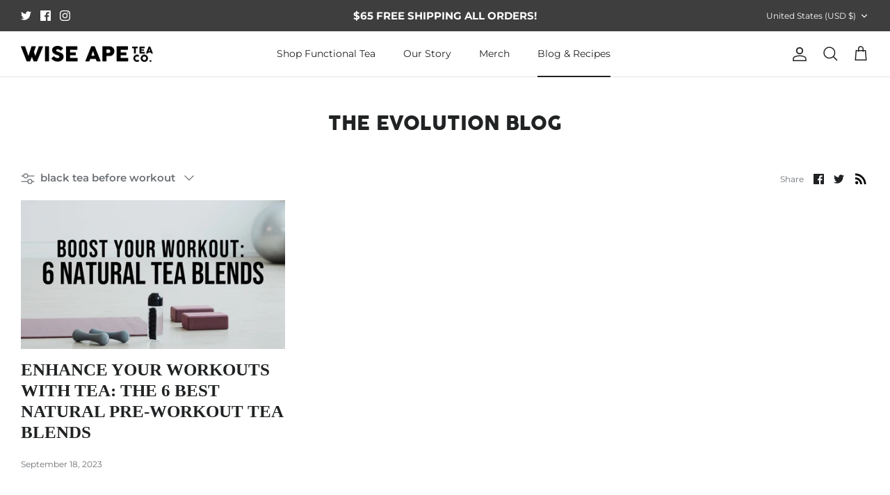

--- FILE ---
content_type: text/css
request_url: https://www.wiseapetea.com/cdn/shop/t/51/assets/custom.css?v=179594816161741192801725470283
body_size: 4367
content:
@font-face{font-family:Cocogoose Pro;src:url(/cdn/shop/files/CocogoosePro-SemiLight.woff2?v=1696347850) format("woff2"),url(/cdn/shop/files/CocogoosePro-SemiLight.woff?v=1696347850) format("woff");font-weight:300;font-style:normal;font-display:swap}@font-face{font-family:Cocogoose Pro;src:url(/cdn/shop/files/CocogoosePro-Light.woff2?v=1696347850) format("woff2"),url(/cdn/shop/files/CocogoosePro-Light.woff?v=1696347850) format("woff");font-weight:300;font-style:normal;font-display:swap}@font-face{font-family:Cocogoose Pro;src:url(/cdn/shop/files/CocogoosePro.woff2?v=1696347850) format("woff2"),url(/cdn/shop/files/CocogoosePro.woff?v=1696347850) format("woff");font-weight:400;font-style:normal;font-display:swap}h1,.h1-style,h2,h3,h4,h5,h6,.heading-font,.pageheader .logotext,#shoplogo .logotext{font-family:Cocogoose Pro!important;font-weight:450;font-style:normal}.main-banner-section .overlay-text.overlay-text--for-banner .overlay-text__inner{max-width:100%;width:60rem;margin:0 0 0 auto}.main-banner-section .overlay--v-top{align-items:center}.main-banner-section .overlay-text.overlay-text--for-banner .overlay-text__rte{margin-left:0}.main-banner-section .overlay-text.overlay-text--for-banner .overlay-text__text{text-align:left;padding:0 0 0 146px}.main-banner-section .overlay-text.overlay-text--for-banner .overlay-text__text h1.overlay-text__title span{display:block}.main-banner-section .overlay-text.overlay-text--for-banner .overlay-text__rte p{font-size:20px;font-style:normal;font-weight:500;line-height:normal}.main-banner-section .overlay-text.overlay-text--for-banner .overlay-text__button-row a.overlay-text__button.button.altcolour{color:#fff;border-color:#063240!important;background:linear-gradient(to right,#063240,#242424)}.product-form .quantity-wrapper a{border:1px solid #000000!important;color:#000!important}.product-form .quantity-wrapper input[name=quantity]{border-color:#000!important;color:#000!important}.welness-banner-text .height--adapt.image-overlay.image-overlay--bg-no_background{max-width:100rem;margin:10px auto 0}.welness-banner-text .overlay-text__text{text-align:left;max-width:38rem;margin:0 0 0 auto}.welness-banner-text .overlay--h-right .overlay-text__rte{margin-left:0;padding-right:62px}.welness-banner-text .overlay--h-right .overlay-text__rte p{font-size:17px}.welness-banner-text .overlay-text__button-row a:hover,.welness-banner-text .overlay-text__button-row a{border-color:#063240!important;background:linear-gradient(to right,#063240,#242424);color:#fff!important}.pyramid-feature-collection .product-info .inner .innerer{display:flex;flex-direction:column-reverse;padding:0 15px}.pyramid-feature-collection .product-info .cc-rating-stars__svg{width:15px;height:15px}.pyramid-feature-collection .product-info .product-block__rating .cc-rating{font-size:18px}.pyramid-feature-collection .product-info .cc-rating-stars--active{color:#1e1e1e}.pyramid-feature-collection .product-info .product-block__title{font-size:16px;color:#1e1e1e;font-weight:600}.pyramid-feature-collection .product-info .product-price span{color:#1e1e1e;font-weight:600;font-size:13px;padding-top:3px}.pyramid-feature-collection a.has-paging__title{font-size:40px}.pyramid-feature-collection{padding:30px 0;margin-top:0!important}.pyramid-feature-collection .pyramid-feature-collection .collection-slider .collection-listing .owl-nav.disabled{display:none}.pyramid-feature-collection .pyramid-feature-collection .collection-slider .collection-listing .owl-nav.disabled button[type=button]{background:#363636;color:#fff}.pyramid-feature-collection .pyramid-feature-collection .collection-slider .collection-listing .owl-nav.disabled button[type=button] span{font-size:25px}.pyramid-feature-collection .pyramid-feature-collection .collection-slider .collection-listing{padding:0 20px}.wise-difference-image-text .feature-text-paired h2.majortitle.in-content.h1-style{font-size:48px;padding-top:10px}.wise-difference-image-text .feature-text-paired .rte ul li{display:flex;padding-bottom:30px}.wise-difference-image-text .feature-text-paired .rte ul{margin:0}.wise-difference-image-text .feature-text-paired .icon-img{flex:0 0 15%}.wise-difference-image-text .feature-text-paired .icon-img img{width:60px}.wise-difference-image-text .feature-text-paired .icon-text{color:#1e1e1e;font-size:16px;flex:0 0 85%}.wise-difference-image-text .lightly-spaced-row-above a{background:linear-gradient(to right,#063240,#242424);border-color:transparent}.wise-difference-image-text .lightly-spaced-row-above{margin-top:12px}.wise-difference-image-text.fully-spaced-row--medium{margin-top:0;margin-bottom:0;padding-bottom:35px}@media (max-width: 768px){.wise-difference-image-text .feature-text-paired h2.majortitle.in-content.h1-style{font-size:32px;padding-top:5px}.wise-difference-image-text .feature-text-paired .rte ul li{padding-bottom:15px}.wise-difference-image-text .feature-text-paired .icon-img{flex:0 0 20%}.wise-difference-image-text .feature-text-paired .icon-img img{width:50px}.wise-difference-image-text .feature-text-paired .icon-text{font-size:18px;flex:0 0 80%}.wise-difference-image-text.fully-spaced-row--medium{padding-bottom:20px}}.origin-main-sec.fully-spaced-row--medium{margin:0;background:url(/cdn/shop/files/Origin_background.svg?v=1698356300);padding:50px 0;background-repeat:no-repeat;background-size:cover}.origin-main-sec .subheading.subheading--over{font-size:12px;font-style:normal;font-weight:600;line-height:normal;letter-spacing:4.8px;margin-bottom:6px;color:#1e1e1e}.origin-main-sec .feature-text-paired{margin-left:7%;margin-right:3%}.origin-main-sec h2.majortitle.in-content.h1-style{font-size:48px;color:#1e1e1e}.origin-main-sec .feature-text-paired .rte p{font-size:16px;color:#1e1e1e}.origin-main-sec span.auth-name{color:#000;font-weight:600;font-size:17px}.origin-main-sec .lightly-spaced-row-above a.btn.btn--primary{border-color:transparent;background:linear-gradient(to right,#063240,#242424)}.pyramid-feature-collection .hometitle{margin:0 0 36px}.main_table-design tr:nth-child(2n){background:#ffb87d}.wise-table-main-sec .column.column--half.align-left.cc-animate-init.-in.cc-animate-complete{flex:0 0 60%}.wise-table-main-sec .column.column--half{flex:0 0 40%}.main_table-design table tbody tr td:nth-of-type(2){border:1px solid;text-align:center;border-top:none;border-bottom:0;padding:0}.main_table-design table tbody tr:nth-of-type(1) td:nth-of-type(2){border-top:1px solid;padding:24px 10px 0;border-top-left-radius:10px;border-top-right-radius:10px}.main_table-design table tbody tr:nth-of-type(1) td:nth-of-type(2) img{width:105px}.main_table-design table tbody tr:nth-of-type(1) td:nth-of-type(3){background:#fff0a4;border-top-left-radius:10px;border-top-right-radius:10px;padding:15px;font-size:15px;color:#000;font-weight:800}.main_table-design table tbody tr td:nth-of-type(3){text-align:center}.main_table-design table tbody tr:nth-of-type(1) td{border-top:none;border-bottom:none}.main_table-design table{margin-right:0!important;margin:auto;width:100%;border-collapse:inherit}.main_table-design table tbody tr td:nth-of-type(1){font-size:18px;color:#000;position:relative;border:none}.wise-table-main-sec .feature-text-paired{margin-left:6%;margin-right:6%}.wise-table-main-sec .main_table-design h2 span{display:block}.wise-table-main-sec .main_table-design h2{font-size:47px;margin:0}@media (max-width: 768px){.wise-table-main-sec .column.column--half.align-left.cc-animate-init.-in.cc-animate-complete,.wise-table-main-sec .column.column--half{flex:0 0 100%}.main_table-design table tbody tr td:nth-of-type(2),.main_table-design table tbody tr td:nth-of-type(3){padding:10px}.main_table-design table tbody tr:nth-of-type(1) td:nth-of-type(2) img{width:80px}.main_table-design table tbody tr:nth-of-type(1) td:nth-of-type(3){font-size:13px}.main_table-design table tbody tr td:nth-of-type(1){font-size:16px}.wise-table-main-sec .main_table-design h2{font-size:32px}.wise-table-main-sec .feature-text-paired{margin-left:3%;margin-right:3%}}.logo-list-new-sec.fully-spaced-row--medium{background:url(/cdn/shop/files/logo-bg.svg?v=1694083167);padding:49px 0;background-size:cover;background-repeat:no-repeat;background-position:center;margin:0}.logo-list-new-sec h2.hometitle{margin-bottom:6px;font-size:48px}.image-logo-cup{text-align:center;padding-bottom:8px}.logo-list-new-sec p{text-align:center;color:#000;max-width:34rem;margin:13px auto 25px!important;font-size:18px;line-height:26px}.logo-list-new-sec .logo-list{justify-content:space-around}.logo-list-new-sec .lightly-spaced-row-above a{padding:24px;width:380px;font-size:16px;background:linear-gradient(to right,#063240,#242424)}.logo-list-new-sec .lightly-spaced-row-above{text-align:center}.logo-list-new-sec.logo-list--count-4{display:flex;justify-content:space-around}.logo-list-new-sec .overlay-text{justify-content:center!important;width:100%!important}@media (max-width: 768px){.logo-list-new-sec h2.hometitle{font-size:32px}.logo-list-new-sec p{font-size:16px;max-width:90%;line-height:22px}.logo-list-new-sec .lightly-spaced-row-above a{padding:12px;width:auto;font-size:14px}}.eluvation-sec-main.fully-spaced-row--medium{margin:0;padding:50px 0}.eluvation-sec-main .feature-text-paired{margin-left:6%;margin-right:7%}.eluvation-sec-main h2.majortitle.in-content.h1-style{font-size:48px;padding-right:117px}.eluvation-sec-main .rte p{font-size:18px;font-weight:500;color:#000;margin-bottom:10px}.eluvation-sec-main .lightly-spaced-row-above a.btn.btn--primary{background:linear-gradient(to right,#063240,#242424)}.subcollection-links .btn.btn--tertiary:hover,.subcollection-links .btn.btn--tertiary{padding:.9em 20px;border-color:#063240;background:linear-gradient(to right,#063240,#242424);color:#fff}.sip-good-banner-sec .rte p{line-height:26px;font-size:16px}.sip-good-banner-sec h1.overlay-text__title{margin-bottom:10px!important}.sip-good-banner-sec .overlay-text__button-row a:hover,.sip-good-banner-sec .overlay-text__button-row a{background:linear-gradient(to right,#063240,#242424);color:#fff!important;font-size:16px;margin-top:0!important}.sip-good-banner-sec .overlay-text__button-row{margin-top:11px}@media (max-width: 768px){.sip-good-banner-sec .rte p{line-height:22px;font-size:14px}.sip-good-banner-sec h1.overlay-text__title{margin-bottom:5px!important}.sip-good-banner-sec .overlay-text__button-row a{font-size:14px}.sip-good-banner-sec .overlay-text__button-row{margin-top:8px}.sip-good-banner-sec{margin-bottom:-1px;overflow:hidden}.sip-good-banner-sec *{border:none;background-clip:padding-box}.sip-good-banner-sec img{display:block;width:100%;height:auto;vertical-align:top}}.small-logo-below .logo-list{justify-content:space-around}.small-logo-below .logo-list__logo-title{margin-top:10px;font-weight:600;color:#000}.small-logo-below.fully-spaced-row--medium{margin:0;padding:4px 0 50px}.text-slider-sec .overlay-text.overlay-text--for-banner.overlay--v-center{justify-content:flex-start}.slider-main-testimonial{margin:0 auto 0 27px;width:480px;padding:28px;background:#fff;color:#000;text-align:left;border-radius:20px}.text-slider-sec .height--fixed.image-overlay{max-width:1440px;margin:0 auto;border-radius:30px}.text-slider-sec span.testimonial__star svg{fill:#ecc600}.text-slider-sec .auth-name{font-weight:700}.text-slider-sec .slick-dots li.slick-active button:before{opacity:.75;color:#ecc600!important}.text-slider-sec .slick-next:before,.text-slider-sec .slick-prev:before{color:#000!important;font-family:auto!important;font-size:30px!important}.text-slider-sec .slick-dots{text-align:right}.text-slider-sec .slick-next,.text-slider-sec .slick-prev{top:auto;bottom:-45px}.text-slider-sec .slick-prev{left:0}.text-slider-sec .slick-next{right:auto;left:35px}.overlay-text.overlay-text--for-banner .overlay-text__button-row a.overlay-text__button.button.altcolour,.lightly-spaced-row-above a{font-size:15px!important;font-weight:500!important}.evolution-blog-posts .article-list.article-layout--columns .article__inner h3 a,.recipes-blogs-sec .article-list.article-layout--columns .article__inner h3 a{display:-webkit-box;-webkit-line-clamp:2;-webkit-box-orient:vertical;max-width:100%;overflow:hidden;text-overflow:ellipsis;height:53px}.evolution-blog-posts .article__inner,.recipes-blogs-sec .article__inner{padding:11px;border:.907px solid #E0E0E0;border-radius:17.21px}.evolution-blog-posts .article-image img,.recipes-blogs-sec .article-image img{border-radius:18px}.evolution-blog-posts .article-list.article-layout--columns .article,.recipes-blogs-sec .article-list.article-layout--columns .article{border:none!important}.recipes-blogs-sec{background:#d6f3ff;padding:50px 0}.recipes-blogs-sec .article__inner{background:#fff}.recipes-blogs-sec .container.strongly-spaced-row.blog-row,.evolution-blog-posts .container.strongly-spaced-row.blog-row{margin:0 auto}.recipes-blogs-sec h2.hometitle.h4-style.align-center,.evolution-blog-posts h2.hometitle.h4-style.align-center{font-size:48px}.recipes-blogs-sec .article-list.article-layout--columns .article,.evolution-blog-posts .article-list.article-layout--columns .article{padding:0 6px}.evolution-blog-posts{padding:50px 0}.evolution-blog-posts .lightly-spaced-row-above a,.recipes-blogs-sec .lightly-spaced-row-above a{border-radius:5px;border:2px solid#063240;background:transparent;color:#063240}.recipes-blogs-sec .article__inner{border:none}.evolution-blog-posts .lightly-spaced-row-above,.recipes-blogs-sec .lightly-spaced-row-above{text-align:center}form#footer_newsletter_signup{position:relative}form#footer_newsletter_signup button.btn.btn--primary.signup-form__button{position:absolute;top:3px;right:3px;padding:15px 25px;border:0;background:linear-gradient(to right,#063240,#242424)}.section-footer__row{justify-content:space-around!important}.section-footer__row.section-footer__row-lower{padding:10px;align-items:center}.section-footer__row__col.section-footer__newsletter-block img{padding-bottom:11px}.wise-table-main-sec .column.column--half{margin-bottom:0;align-self:flex-end}.wise-table-main-sec .image-overlap{margin:0 auto 0 35px}.slider-marquee-text .marquee.marquee--right.marquee--animate{padding-top:11px}.logo-list-add{max-width:100%;width:1300px}.text-slider-sec .height--fixed.image-overlay .slider.slider-for-test.slick-initialized.slick-slider{margin:0}.template-product .product-detail .detail .title{color:#000;font-size:36px;font-style:normal;font-weight:500;line-height:normal;margin-bottom:0;padding:10px 0 7px;font-family:Rakkas,cursive;line-height:44px}.template-product span.current-price.theme-money{color:#08313e;font-size:30px;font-style:normal;font-weight:700;line-height:normal}.product-form-icon{display:flex;flex-wrap:wrap;justify-content:space-between;max-width:420px}.product-form-icon .icon-coll-inner{display:flex;justify-content:start;align-items:center;margin-bottom:5px;padding-bottom:10px}.product-form-icon .icon-coll-inner .text-icon{margin-left:12px}.img-icon img{width:22px}.product-form-icon .icon-coll-inner .text-icon p{margin:0;color:#000;font-size:18px;font-style:normal;font-weight:450;line-height:19px}.quantity-submit-row.input-row.has-spb{margin-top:0!important}.product-description.rte.cf{margin-top:5px!important;background:transparent}.product-form .quantity-submit-row .quantity-submit-row__submit{margin-top:32px!important;margin-bottom:10px!important;box-shadow:#32325d40 0 13px 27px -10px,#0006 0 8px 16px -5px;border-radius:5px}.product-description.rte.cf .easytabs-container .easytabs-tab-item,.easytabs-container .easytabs-accordion-item{height:auto!important;padding:20px 12px!important}.product-unavailable button.button.button--large.ht-btn-animation,.template-product .product-form .quantity-submit-row.has-spb .button{width:100%!important;transition:1.8s}.template-product .product-form .quantity-submit-row.has-spb .button:hover,.template-product .product-form .quantity-submit-row.has-spb .button:focus{transition:1.8s;box-shadow:inset -500px 0 #083a4a,inset 500px 0 #083a4a;border-color:#063240}.product-unavailable button.button.button--large.ht-btn-animation{cursor:not-allowed;background:#000;border:none;opacity:.4}.easytabs-container .easytabs-undertabs-holder{margin-top:0!important}.template-product .price-descriptors{display:none}.product-short-description{color:#000;font-size:18px;font-style:normal;font-weight:500;line-height:normal}.template-product .product-form .label,.template-product .quantity-submit-row.input-row.has-spb .label{display:block;font-weight:600;margin-bottom:8px;color:#000;font-size:14px;font-style:normal;line-height:normal;text-transform:uppercase;letter-spacing:1px}.template-product .product-form .quantity-submit-row.has-spb .button{border-radius:5px;color:#fcfcfc;font-size:14px;font-style:normal;font-weight:600;line-height:normal;text-transform:uppercase;border-color:#063240;background:linear-gradient(to right,#063240,#242424)}.template-product .htusb-ui-section.htusb-payment-badges.htusb-ui-fade-in.htusb-payment-badges--medium{display:flex;align-items:center;justify-content:space-between;flex-direction:column}.htusb-ui-section.htusb-payment-badges.htusb-ui-fade-in.htusb-payment-badges--medium{flex:0 0 42%}body.template-product.cc-animate-enabled.ht-btn-animation .htusb-ui-prod-boost-trust-wrapper{display:flex!important;align-items:center}.product-description.rte.cf .easytabs-content-holder h3{font-size:20px;margin:0!important}.product-description.rte.cf .easytabs-content-holder h4{margin-top:0!important}.product-description.rte.cf .easytabs-content-holder p strong{font-weight:500!important;font-size:18px!important;line-height:33px!important}.htusb-ui-section.htusb-trust-badges.htusb-ui-fade-in{flex:0 0 60%}.template-product .htusb-ui-section.htusb-payment-badges.htusb-ui-fade-in.htusb-payment-badges--medium .htusb-payment-badges--multicolor__list{gap:8px;margin:9px 7px!important}.htusb-payment-badges__msg{font-size:13px!important}.template-product .htusb-trust-badges{margin:0}.template-product .htusb-trust-badges__badge{max-height:70px}.template-product .wise-difference-image-text .feature-text-paired p,.template-product .wise-difference-image-text .feature-text-paired .icon-text strong{color:#000;font-size:18px;font-style:normal;font-weight:450;line-height:26px}.template-product .wise-difference-image-text .feature-text-paired .rte ul li{align-items:center}.template-product .wise-table-main-sec .main_table-design h2{margin-bottom:20px}.template-product .wise-table-main-sec .main_table-design h2 span{display:inline-block;font-size:35px}.template-product .wise-table-main-sec.fully-spaced-row--medium{background-image:url(/cdn/shop/files/bg-pro.svg?v=1695735873);padding:10px 20px 80px;background-repeat:no-repeat;background-size:cover;background-position:center;margin:20px 0}.template-product .wise-table-main-sec.fully-spaced-row--medium .flexible-layout.valign-middle{margin-bottom:unset}.section-product-recommendations h4.align-center.hometitle{color:#000;font-size:40px;font-style:normal;font-weight:700;line-height:normal;text-transform:uppercase}.template-product .section-product-recommendations .product-info .product-block__title{color:#1e1e1e;font-size:16px;font-style:normal;font-weight:450;line-height:normal}.template-product .section-product-recommendations span.product-price__item.product-price__from,.template-product .section-product-recommendations span.product-price__item.product-price__amount.theme-money{color:#1e1e1e;font-size:14px;font-style:normal;font-weight:450;line-height:normal}.template-product .section-product-recommendations .product-info .innerer{display:flex;flex-direction:column-reverse}.template-product .section-product-recommendations .cc-rating-stars--active{color:#000}.template-product .easytabs-container .easytabs-accordion-item{background-color:#ffe7c6!important;padding:19px!important;margin:5px 0;border-radius:10px!important}.pro-faq-ape.shopify_explorer__content h2.t--section-title.text-align--center.f--main.font-size--l.lg--font-size--xl.m0.mb3{color:#000;text-align:center;font-size:48px;font-weight:900;line-height:46px;text-transform:uppercase;margin-bottom:40px}.pro-faq-ape.shopify_explorer__content .page-width{max-width:992px;margin:0 auto}.pro-faq-ape.shopify_explorer__content{background-color:#f3ffe5;padding:80px 20px}.logo-list-new-sec.logo-with-text-pro .container p{max-width:70%;text-align:left;margin:0!important;line-height:30px}.logo-list-new-sec.logo-with-text-pro h2.hometitle.h4-style.align-center.spaced-row.cc-animate-init.-in.cc-animate-complete{text-align:left;padding-bottom:10px}.logo-list-new-sec.logo-with-text-pro .container{display:flex;justify-content:space-between;align-items:center}.logo-list-new-sec.logo-with-text-pro .container .inner-logo-box-section{text-align:left;flex:0 0 50%}.logo-list-new-sec.logo-with-text-pro .logo-list-new-sec .logo-list{justify-content:space-between;margin:0;align-items:center}.logo-list-new-sec.logo-with-text-pro .logo-list__logo{flex:0 0 46%;margin:10px 0;background:#ffe9dd;justify-content:center;padding:10px;border-radius:5px}.logo-list-new-sec.logo-with-text-pro .logo-list__logo:nth-child(2){background:#e3e6ff}.logo-list-new-sec.logo-with-text-pro .logo-list__logo:nth-child(3){background:#d4ebf1}.logo-list-new-sec.logo-with-text-pro .logo-list__logo:nth-child(4){background:#ffdec5}.logo-list-new-sec.logo-with-text-pro .logo-list{margin:0}.template-product .wise-difference-image-text.fully-spaced-row--medium{padding-top:70px}.template-product .fully-spaced-row--medium{margin:20px 0}.stamped-badge i.stamped-fa.stamped-fa-star{color:#000}.template-product .logo-list__logo-title{margin-top:10px;color:#1e1e1e;text-align:center;font-size:14.947px;font-style:normal;font-weight:600;text-transform:capitalize}.img-icon img{width:30px;height:30px}.article-list.article-layout--columns .article__inner h2,.testimonial-list blockquote,.article h3,.article h4{font-family:Futura!important;font-weight:700}.option-selector__btns .opt-btn:checked+.opt-label{border-width:2px}@media only screen and (min-width: 1701px){.main-banner-section .overlay-text.overlay-text--for-banner .overlay-text__inner{width:52rem}}@media only screen and (min-width: 1501px) and (max-width: 1700px){.main-banner-section .overlay-text.overlay-text--for-banner .overlay-text__inner{width:48rem}.welness-banner-text .height--adapt.image-overlay.image-overlay--bg-no_background{max-width:1440px}}@media only screen and (min-width: 1301px) and (max-width: 1500px){.main-banner-section .overlay-text.overlay-text--for-banner .overlay-text__inner{width:46rem}.welness-banner-text .overlay-text--for-banner .overlay-text__inner{padding:0}.welness-banner-text .overlay-text__text{max-width:33rem}.welness-banner-text h1.overlay-text__title{font-size:42px!important}.text-slider-sec .height--fixed.image-overlay,.welness-banner-text .height--adapt.image-overlay.image-overlay--bg-no_background{max-width:1240px}}@media only screen and (min-width: 1101px) and (max-width: 1300px){.main-banner-section .overlay-text.overlay-text--for-banner .overlay-text__inner{width:40rem}.main-banner-section .overlay-text.overlay-text--for-banner .overlay-text__text{padding:0 0 0 123px}.main-banner-section .overlay-text.overlay-text--for-banner .overlay-text__text h1{font-size:52px!important}.main-banner-section .overlay-text.overlay-text--for-banner .overlay-text__rte p{font-size:18px}.welness-banner-text .overlay-text--for-banner .overlay-text__inner{padding:0}.welness-banner-text .overlay-text__text{max-width:30rem}.welness-banner-text h1.overlay-text__title{font-size:38px!important}.text-slider-sec .height--fixed.image-overlay,.welness-banner-text .height--adapt.image-overlay.image-overlay--bg-no_background{max-width:1100px}}@media only screen and (min-width: 991px) and (max-width: 1100px){.main-banner-section .overlay-text.overlay-text--for-banner .overlay-text__inner{width:36rem}.main-banner-section .overlay-text.overlay-text--for-banner .overlay-text__text{padding:0 0 0 9rem}.main-banner-section .overlay-text.overlay-text--for-banner .overlay-text__text h1{font-size:41.6px!important;margin-bottom:10px!important}.main-banner-section .overlay-text.overlay-text--for-banner .overlay-text__rte p{font-size:18px}.welness-banner-text .overlay-text--for-banner .overlay-text__inner{padding:0}.welness-banner-text .overlay-text__text{max-width:26rem}.welness-banner-text h1.overlay-text__title{font-size:33px!important}.welness-banner-text .height--adapt.image-overlay.image-overlay--bg-no_background{max-width:991px}}@media only screen and (min-width: 801px) and (max-width: 990px){.main-banner-section .overlay-text.overlay-text--for-banner .overlay-text__inner{width:36rem}.main-banner-section .overlay-text.overlay-text--for-banner .overlay-text__text{padding:0 0 0 12.5rem}.main-banner-section .overlay-text.overlay-text--for-banner .overlay-text__text h1{font-size:41.6px!important;margin-bottom:10px!important}.main-banner-section .overlay-text.overlay-text--for-banner .overlay-text__rte p{font-size:18px}.welness-banner-text .overlay-text--for-banner .overlay-text__inner{padding:0}.welness-banner-text .overlay-text__text{text-align:left;max-width:23rem;margin:0 0 0 auto}.welness-banner-text h1.overlay-text__title{font-size:30px!important;margin-bottom:5px}.welness-banner-text .overlay--h-right .overlay-text__rte p{font-size:16px;margin-bottom:5px}.welness-banner-text .overlay-text__button-row{margin-top:15px}.welness-banner-text .overlay-text__button-row a{margin:0 7px}}@media only screen and (min-width: 768px) and (max-width: 800px){.main-banner-section .overlay-text.overlay-text--for-banner .overlay-text__inner{width:36rem}.main-banner-section .overlay-text.overlay-text--for-banner .overlay-text__text{padding:0 0 0 12.5rem}.main-banner-section .overlay-text.overlay-text--for-banner .overlay-text__text h1{font-size:38.6px!important;margin-bottom:10px!important}.main-banner-section .overlay-text.overlay-text--for-banner .overlay-text__rte p{font-size:18px}.welness-banner-text .rimage-outer-wrapper.rimage-background.fade-in.lazyloaded{height:400px!important}.welness-banner-text .overlay-text--for-banner .overlay-text__inner{padding:0}.welness-banner-text .overlay-text__text{text-align:left;max-width:23rem;margin:0 0 0 auto}.welness-banner-text h1.overlay-text__title{font-size:30px!important;margin-bottom:5px}.welness-banner-text .overlay--h-right .overlay-text__rte p{font-size:16px;margin-bottom:5px}.welness-banner-text .overlay-text__button-row{margin-top:15px}.welness-banner-text .overlay-text__button-row a{margin:0 7px}}@media only screen and (max-width: 767px){.main-banner-section .overlay-text.overlay-text--for-banner .overlay-text__text{padding:0}.main-banner-section .overlay-text.overlay-text--for-banner .overlay-text__inner{width:100%}.main-banner-section .overlay-text.overlay-text--for-banner .overlay-text__text h1.overlay-text__title span{display:inline-block!important}.main-banner-section .overlay-text.overlay-text--for-banner .overlay-text__inner h1.overlay-text__title,.welness-banner-text .overlay-text.overlay-text--for-banner .overlay-text__inner h1.overlay-text__title{font-size:26px!important;margin-bottom:10px;color:#fff!important}.main-banner-section .overlay-text.overlay-text--for-banner .overlay-text__rte p{font-size:20px;font-weight:500;color:#fff!important}.main-banner-section .overlay-text-parent--mobile-stack .overlay-text{background:#e8893a;margin-top:-1px;padding:35px 20px 30px}.main-banner-section .overlay-text.overlay-text--for-banner .overlay-text__button-row a.overlay-text__button.button.altcolour{border:none}.welness-banner-text .height--adapt.image-overlay.image-overlay--bg-no_background{margin:2px 15px 0}.welness-banner-text .overlay-text-parent--mobile-stack .overlay-text{padding:30px 20px 20px;background:#0c7bbc}.welness-banner-text a.overlay-text__button.button.altcolour{border:navajowhite}.welness-banner-text .overlay-text.overlay-text--for-banner .overlay-text__rte p{font-size:16px;font-weight:500;color:#fff!important}.pyramid-feature-collection{padding:15px 0 0}.pyramid-feature-collection h2.hometitle.h4-style a.has-paging__title,.wise-difference-image-text .feature-text-paired h2.majortitle.in-content.h1-style,.origin-main-sec h2.majortitle.in-content.h1-style,.logo-list-new-sec h2.hometitle,.eluvation-sec-main h2.majortitle.in-content.h1-style,.sip-good-banner-sec h1.overlay-text__title{line-height:38px;font-size:33px!important}.wise-difference-image-text .feature-text-paired .rte ul li{column-gap:15px}.origin-main-sec .feature-text-paired{margin-left:0%;margin-right:1%}.origin-main-sec.fully-spaced-row--medium{margin:0;padding:18px 0 43px}.image-logo-cup img{width:80px}.logo-list-new-sec .lightly-spaced-row-above a{width:300px}.logo-list-new-sec .height--fixed.image-overlay .rimage-background-wrapper .rimage-outer-wrapper.rimage-background{height:750px!important}.logo-list-new-sec .logo-list__logo-image>.rimage-outer-wrapper{max-width:140px!important}.eluvation-sec-main h2.majortitle.in-content.h1-style{padding-right:0}.sip-good-banner-sec .overlay-text-parent--mobile-stack .overlay-text{position:static;padding:30px 20px 20px;width:auto;text-align:center;background:#1b1a1f}.sip-good-banner-sec h1.overlay-text__title{color:#fff!important}.sip-good-banner-sec .rte p{color:#fff}.sip-good-banner-sec .overlay-text-parent--mobile-stack{display:flex;flex-direction:column-reverse}.sip-good-banner-sec .overlay-text__button-row a{border:none}.wise-table-main-sec .flexible-layout{flex-direction:column-reverse}.wise-table-main-sec .image-overlap__image.image-overlap__image-1{padding-top:30px}.evolution-blog-posts .article-list .article,.recipes-blogs-sec .article-list .article{padding-top:15px;padding-bottom:15px}.recipes-blogs-sec h2.hometitle.h4-style.align-center,.evolution-blog-posts h2.hometitle.h4-style.align-center{font-size:33px}.wise-table-main-sec .image-overlap{margin:auto}.pyramid-feature-collection.organic-loose h2.hometitle.h4-style.align-center.has-paging{padding:0 15px}.pyramid-feature-collection h2.hometitle.h4-style.align-center.has-paging{margin-bottom:15px}.wise-difference-image-text .lightly-spaced-row-above{margin-top:0;padding-bottom:15px}.logo-list-new-sec.logo-with-text-pro .container{display:block}.logo-list-new-sec.logo-with-text-pro .container .inner-logo-box-section{padding:0 20px}.logo-list-new-sec.logo-with-text-pro .container p{max-width:100%}.logo-list-new-sec.logo-with-text-pro .container .inner-logo-box-section h2.hometitle.h4-style.align-center.spaced-row{text-align:left}.section-product-recommendations h4.align-center.hometitle,.template-product .product-detail .detail .title{font-size:33px;line-height:40px}.template-product .wise-table-main-sec.fully-spaced-row--medium{padding:40px 20px}.pro-faq-ape.shopify_explorer__content h2.t--section-title.text-align--center.f--main.font-size--l.lg--font-size--xl.m0.mb3{font-size:32px;margin-bottom:20px}.shopify_explorer_faq__item .shopify_explorer_faq__question{font-size:19px!important;font-style:normal!important;font-weight:400!important;line-height:normal!important}.template-product span.current-price.theme-money{font-size:26px}.template-product .wise-difference-image-text.fully-spaced-row--medium{padding-top:30px;padding-bottom:30px}.template-product .fully-spaced-row--medium{margin:20px 0;padding:30px 0}.template-product .fully-spaced-row--medium{padding:0}body.template-product.cc-animate-enabled.ht-btn-animation .htusb-ui-prod-boost-trust-wrapper{flex-direction:column}}@media only screen and (max-width: 540px){.main_table-design table tbody tr td:nth-of-type(1){font-size:13px;padding-left:13px;padding-right:0;width:45%}.main_table-design table tbody tr:nth-of-type(1) td:nth-of-type(2){padding:20px 0 0}.main_table-design table tbody tr:nth-of-type(1) td:nth-of-type(2) img{width:350px;padding:0 10px}.main_table-design table tbody tr:nth-of-type(1) td:nth-of-type(3){padding:9px;font-size:15px;line-height:20px;font-weight:600}.main_table-design table tbody tr td:nth-of-type(2){padding:5px;width:30%}.wise-table-main-sec .main_table-design h2{font-size:33px!important}.text-slider-sec .overlay-text.overlay-text--for-banner.overlay--v-center{justify-content:center;align-items:self-start;margin-top:25px}.text-slider-sec{padding:0 10px}.slider-main-testimonial{width:332px;padding:28px;margin:0}.wise-table-main-sec .feature-text-paired{margin-left:0%;margin-right:0%}.wise-table-main-sec .column.column--half{margin-bottom:0}.eluvation-sec-main .column.column--half{margin-bottom:13px}.eluvation-sec-main .feature-text-paired{margin-left:0;margin-right:0;padding:0 15px}.evolution-blog-posts .article-list.article-layout--columns .article__inner h3 a,.recipes-blogs-sec .article-list.article-layout--columns .article__inner h3 a{height:48px}.main_table-design .rte{padding-bottom:15px}.text-slider-sec .slick-dots li{width:10px}.recipes-blogs-sec .article-list.article-layout--columns .article,.evolution-blog-posts .article-list.article-layout--columns .article{padding:7px 0}.img-icon img{width:25px;height:25px}.section-product-recommendations h4.align-center.hometitle,.template-product .product-detail .detail .title{font-size:30px;line-height:36px}.product-description.rte.cf{margin-top:15px!important;background:transparent}}@media only screen and (max-width: 430px){.product-form-icon .icon-coll-inner .text-icon p{font-size:15px}.product-form-icon .icon-coll-inner{align-items:center}.product-form-icon .icon-coll-inner .text-icon{margin-left:7px}.icon-coll{width:49%}.section-product-recommendations h4.align-center.hometitle,.template-product .product-detail .detail .title{font-size:27px;line-height:34px}}@media only screen and (max-width: 350px){.product-form-icon .icon-coll-inner .text-icon p{font-size:15px}.section-product-recommendations h4.align-center.hometitle,.template-product .product-detail .detail .title{font-size:24px;line-height:32px}}@media only screen and (min-width: 350px){.saw-cart-original-total{font-family:futura!important}}
/*# sourceMappingURL=/cdn/shop/t/51/assets/custom.css.map?v=179594816161741192801725470283 */
